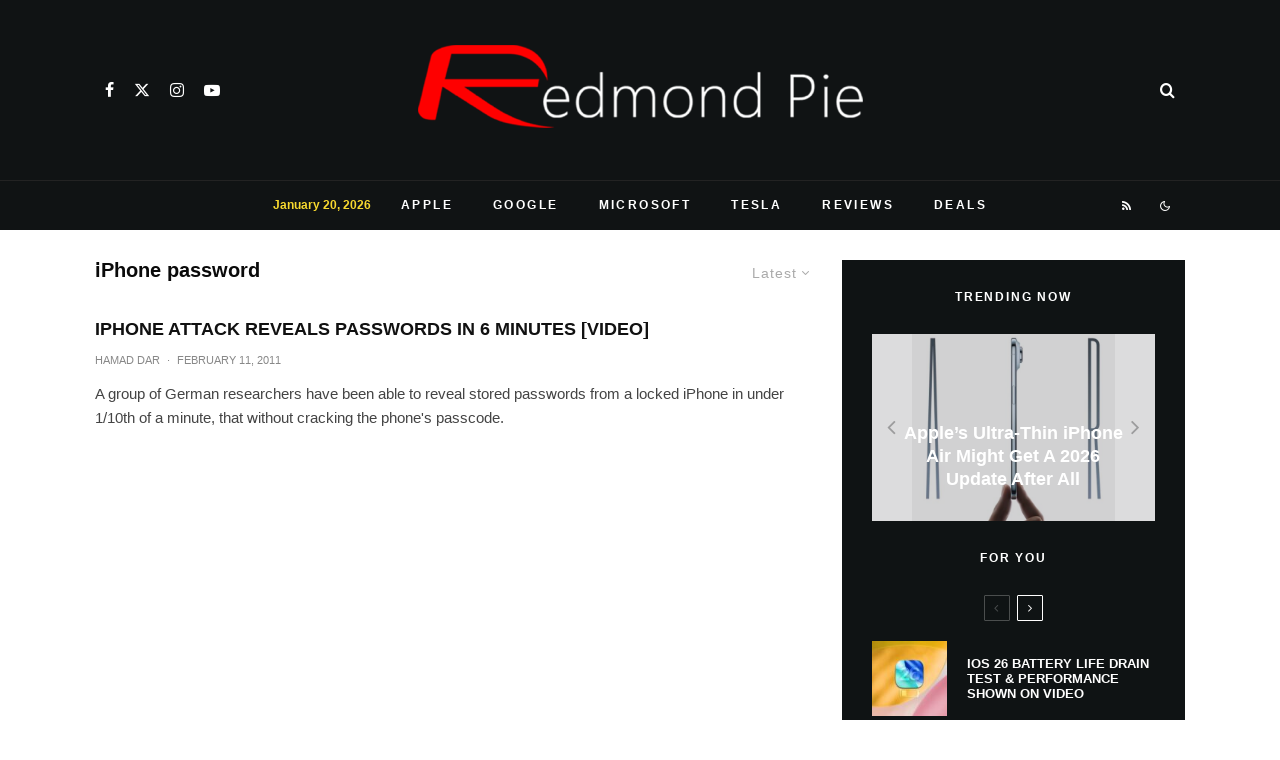

--- FILE ---
content_type: application/javascript; charset=utf-8
request_url: https://fundingchoicesmessages.google.com/f/AGSKWxVoyJ9sRCXgX24BHIA2N7HCPSZaVXwkVoTetThWKwAuxf7he0p32V7tEO3B81Jv3L3Ih06eFQJwKcetRjQCeNbMDh_v9oGh-3lgbT-FMMc_a2tukl2Rlfa2dXW_FDzb_5WG0FApTv1UsSBUiNaeovmI9qt4kHhGvvZNJ3OxlDol5jBXe1TJwhJ-p3E2/_-tower-ad-/intextads./ads-net..lazyload-ad-/ukc-ad.
body_size: -1291
content:
window['24d12e70-00d1-496a-bfd1-9fabd0bfe6eb'] = true;